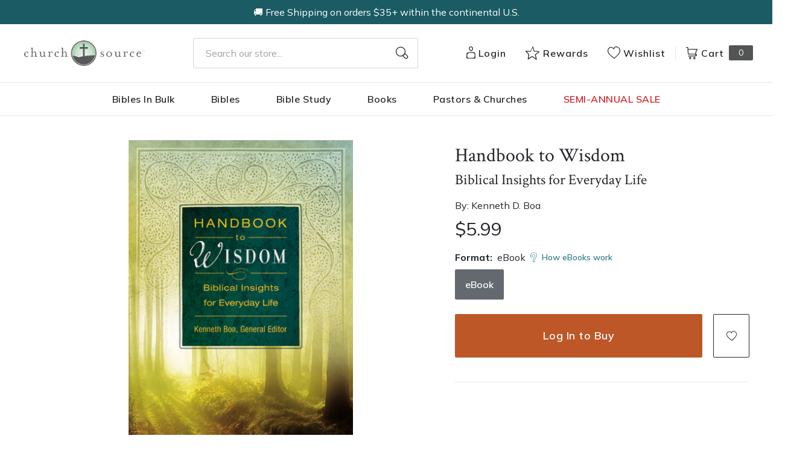

--- FILE ---
content_type: text/html; charset=utf-8
request_url: https://churchsource.com/products/handbook-to-wisdom-ebook-biblical-insights-for-everyday-life?view=json
body_size: 1981
content:


{
  "available": true,
  "collections": [{"id":80723411013,"handle":"all-products","title":"All Products","updated_at":"2026-01-20T08:06:17-06:00","body_html":"","published_at":"2018-10-02T11:46:01-05:00","sort_order":"created-desc","template_suffix":"","disjunctive":false,"rules":[{"column":"variant_price","relation":"greater_than","condition":"0.00"}],"published_scope":"web"},{"id":80724820037,"handle":"books","title":"Christian Books - Christian Literature and Non-Fiction","updated_at":"2026-01-20T06:08:56-06:00","body_html":"","published_at":"2018-10-02T11:46:51-05:00","sort_order":"best-selling","template_suffix":"","disjunctive":true,"rules":[{"column":"tag","relation":"equals","condition":"CS-Spiritual Growth"},{"column":"tag","relation":"equals","condition":"CS-Inspiration"},{"column":"tag","relation":"equals","condition":"CS-Devotionals"},{"column":"tag","relation":"equals","condition":"CS-Personal Growth"},{"column":"tag","relation":"equals","condition":"CS-Prayer"},{"column":"tag","relation":"equals","condition":"CS-Men's Issues"},{"column":"tag","relation":"equals","condition":"CS-Women's Issues"},{"column":"tag","relation":"equals","condition":"CS-Love \u0026 Marriage"},{"column":"tag","relation":"equals","condition":"CS-Family"},{"column":"tag","relation":"equals","condition":"CS-Devotional Journals"},{"column":"tag","relation":"equals","condition":"CS-Promise Books"},{"column":"tag","relation":"equals","condition":"CS-Seasonal Gifts"},{"column":"tag","relation":"equals","condition":"CS-Adult Coloring Books"},{"column":"tag","relation":"equals","condition":"CS-Bible Covers"},{"column":"tag","relation":"equals","condition":"CS-Leadership"},{"column":"tag","relation":"equals","condition":"CS-Personal Finance"},{"column":"tag","relation":"equals","condition":"CS-Grief \u0026 Recovery"},{"column":"tag","relation":"equals","condition":"CS-Biography"},{"column":"tag","relation":"equals","condition":"CS-Young Adult"},{"column":"tag","relation":"equals","condition":"CS-Young Adult Fiction"},{"column":"tag","relation":"equals","condition":"CS-Bible Storybooks"},{"column":"tag","relation":"equals","condition":"CS-I Can Read"},{"column":"tag","relation":"equals","condition":"CS-The Berenstain Bears"},{"column":"tag","relation":"equals","condition":"CS-The Beginner's Bible"},{"column":"tag","relation":"equals","condition":"CS-Jesus Calling"},{"column":"tag","relation":"equals","condition":"CS-The Jesus Storybook Bible"},{"column":"tag","relation":"equals","condition":"CS-Sticker \u0026 Activity Books"},{"column":"tag","relation":"equals","condition":"CS-Personalized Kids Books"},{"column":"tag","relation":"equals","condition":"CS-Books"},{"column":"tag","relation":"equals","condition":"CS-Christian Living"},{"column":"tag","relation":"equals","condition":"CS-Gift Books"},{"column":"tag","relation":"equals","condition":"CS-Non Fiction"},{"column":"tag","relation":"equals","condition":"CS-Children \u0026 Teens"}],"published_scope":"web"},{"id":80725278789,"handle":"christian-living","title":"Christian Living","updated_at":"2026-01-20T06:08:56-06:00","body_html":"","published_at":"2018-10-02T11:47:08-05:00","sort_order":"best-selling","template_suffix":"","disjunctive":true,"rules":[{"column":"tag","relation":"equals","condition":"CS-Spiritual Growth"},{"column":"tag","relation":"equals","condition":"CS-Inspiration"},{"column":"tag","relation":"equals","condition":"CS-Devotionals"},{"column":"tag","relation":"equals","condition":"CS-Personal Growth"},{"column":"tag","relation":"equals","condition":"CS-Prayer"},{"column":"tag","relation":"equals","condition":"CS-Men's Issues"},{"column":"tag","relation":"equals","condition":"CS-Women's Issues"},{"column":"tag","relation":"equals","condition":"CS-Love \u0026 Marriage"},{"column":"tag","relation":"equals","condition":"CS-Family"},{"column":"tag","relation":"equals","condition":"CS-Christian Living"}],"published_scope":"web"},{"id":80726032453,"handle":"devotionals","title":"Devotionals","updated_at":"2026-01-20T06:08:56-06:00","body_html":"","published_at":"2018-10-02T11:47:36-05:00","sort_order":"best-selling","template_suffix":"","disjunctive":true,"rules":[{"column":"tag","relation":"equals","condition":"CS-CL Devotionals"},{"column":"tag","relation":"equals","condition":"CL Devotionals-CS"},{"column":"tag","relation":"equals","condition":"Gift Devotional-CS"},{"column":"tag","relation":"equals","condition":"Devotional"},{"column":"tag","relation":"equals","condition":"Devotional-Women"},{"column":"tag","relation":"equals","condition":"Devotional"},{"column":"tag","relation":"equals","condition":"CS SAS Fall 24 - Devos"},{"column":"tag","relation":"equals","condition":"Monthly Deals - Devos"},{"column":"tag","relation":"equals","condition":"Series: 365 Devotions"},{"column":"tag","relation":"equals","condition":"CS-Devotionals"}],"published_scope":"web"},{"id":80727048261,"handle":"gift-books","title":"Gift Books","updated_at":"2026-01-20T06:08:56-06:00","body_html":"","published_at":"2018-10-02T11:48:14-05:00","sort_order":"manual","template_suffix":"","disjunctive":true,"rules":[{"column":"tag","relation":"equals","condition":"CS-Devotionals"},{"column":"tag","relation":"equals","condition":"CS-Devotional Journals"},{"column":"tag","relation":"equals","condition":"CS-Promise Books"},{"column":"tag","relation":"equals","condition":"CS-Seasonal Gifts"},{"column":"tag","relation":"equals","condition":"CS-Adult Coloring Books"},{"column":"tag","relation":"equals","condition":"CS-Bible Covers"},{"column":"tag","relation":"equals","condition":"CS-Gift Books"}],"published_scope":"web"},{"id":261168889953,"handle":"study-resources","title":"Study Resources","updated_at":"2026-01-20T06:08:56-06:00","body_html":"","published_at":"2021-04-12T08:33:51-05:00","sort_order":"best-selling","template_suffix":"","disjunctive":true,"rules":[{"column":"tag","relation":"equals","condition":"Pub Group: Study Resources - Zondervan"},{"column":"tag","relation":"equals","condition":"Pub Group: Study Resources - Thomas Nelson"}],"published_scope":"global"}],
  "compare_at_price_max": 599,
  "compare_at_price_min": 599,
  "compare_at_price_varies": false,
  "description": "The Handbook to Wisdom guides you through Scripture, focusing on four key areas: praise, promises, wisdom, and truth. Each daily reading draws you deeper into Scripture through three elements: a thought for the day, Scripture to read, and a short prayer. These elements work together to help you internalize the message of each chapter.",
  "featured_image": "\/\/churchsource.com\/cdn\/shop\/products\/9780310441342_b96a8222-ffc1-4c96-9625-b5a6b90da01a.jpg?v=1762276392",
  "featured_media": {"alt":"9780310441342","id":21444124737633,"position":1,"preview_image":{"aspect_ratio":0.632,"height":600,"width":379,"src":"\/\/churchsource.com\/cdn\/shop\/products\/9780310441342_b96a8222-ffc1-4c96-9625-b5a6b90da01a.jpg?v=1762276392"},"aspect_ratio":0.632,"height":600,"media_type":"image","src":"\/\/churchsource.com\/cdn\/shop\/products\/9780310441342_b96a8222-ffc1-4c96-9625-b5a6b90da01a.jpg?v=1762276392","width":379},
  "first_available_variant": {"id":32065464598625,"title":"eBook","option1":"eBook","option2":null,"option3":null,"sku":"9780310441342","requires_shipping":false,"taxable":true,"featured_image":{"id":29096942993505,"product_id":4577911079009,"position":1,"created_at":"2022-02-11T00:18:05-06:00","updated_at":"2025-11-04T11:13:12-06:00","alt":"9780310441342","width":379,"height":600,"src":"\/\/churchsource.com\/cdn\/shop\/products\/9780310441342_b96a8222-ffc1-4c96-9625-b5a6b90da01a.jpg?v=1762276392","variant_ids":[32065464598625]},"available":true,"name":"Handbook to Wisdom: Biblical Insights for Everyday Life - eBook","public_title":"eBook","options":["eBook"],"price":599,"weight":0,"compare_at_price":599,"inventory_management":null,"barcode":"9780310441342","featured_media":{"alt":"9780310441342","id":21444124737633,"position":1,"preview_image":{"aspect_ratio":0.632,"height":600,"width":379,"src":"\/\/churchsource.com\/cdn\/shop\/products\/9780310441342_b96a8222-ffc1-4c96-9625-b5a6b90da01a.jpg?v=1762276392"}},"requires_selling_plan":false,"selling_plan_allocations":[],"quantity_rule":{"min":1,"max":null,"increment":1}},
  "handle": "handbook-to-wisdom-ebook-biblical-insights-for-everyday-life",
  "has_only_default_variant": false,
  "id": 4577911079009,
  "images": ["\/\/churchsource.com\/cdn\/shop\/products\/9780310441342_b96a8222-ffc1-4c96-9625-b5a6b90da01a.jpg?v=1762276392"],
  "options": ["Format"],
  "options_with_values": [{"name":"Format","position":1,"values":["eBook"]}],
  "price": 599,
  "price_max": 599,
  "price_min": 599,
  "price_varies": false,
  "selected_variant": null,
  "selected_or_first_available_variant": {"id":32065464598625,"title":"eBook","option1":"eBook","option2":null,"option3":null,"sku":"9780310441342","requires_shipping":false,"taxable":true,"featured_image":{"id":29096942993505,"product_id":4577911079009,"position":1,"created_at":"2022-02-11T00:18:05-06:00","updated_at":"2025-11-04T11:13:12-06:00","alt":"9780310441342","width":379,"height":600,"src":"\/\/churchsource.com\/cdn\/shop\/products\/9780310441342_b96a8222-ffc1-4c96-9625-b5a6b90da01a.jpg?v=1762276392","variant_ids":[32065464598625]},"available":true,"name":"Handbook to Wisdom: Biblical Insights for Everyday Life - eBook","public_title":"eBook","options":["eBook"],"price":599,"weight":0,"compare_at_price":599,"inventory_management":null,"barcode":"9780310441342","featured_media":{"alt":"9780310441342","id":21444124737633,"position":1,"preview_image":{"aspect_ratio":0.632,"height":600,"width":379,"src":"\/\/churchsource.com\/cdn\/shop\/products\/9780310441342_b96a8222-ffc1-4c96-9625-b5a6b90da01a.jpg?v=1762276392"}},"requires_selling_plan":false,"selling_plan_allocations":[],"quantity_rule":{"min":1,"max":null,"increment":1}},
  "tags": ["Age Range: Adult","Author: Kenneth D. Boa","CS-Devotionals","eBook","English","Pub Group: Study Resources - Thomas Nelson","REL012020","REL012120","REL109010","Thomas Nelson"],
  "title": "Handbook to Wisdom: Biblical Insights for Everyday Life",
  "type": "eBook",
  "url": "\/products\/handbook-to-wisdom-ebook-biblical-insights-for-everyday-life",
  "isbn10": null,
  "variants": [{
        "available": true,
        "compare_at_price": 599,
        "id": 32065464598625,
        "image": "\/\/churchsource.com\/cdn\/shop\/products\/9780310441342_b96a8222-ffc1-4c96-9625-b5a6b90da01a.jpg?v=1762276392",
        "inventory_quantity": 0,
        "option1": "eBook",
        "option2": null,
        "option3": null,
        "options": ["eBook"],
        "price": 599,
        "requires_shipping": false,
        "selected": false,
        "title": "eBook",
        "url": "\/products\/handbook-to-wisdom-ebook-biblical-insights-for-everyday-life?variant=32065464598625",
        "sku": "9780310441342",
        "barcode": "9780310441342","metafields": {
          "digital": "eBook",
          "publish_date": "10\/04\/2011",
          "promo": false,
          "contributor": "Kenneth D. Boa","narrators": false,
          "contributor_bio_short": "\u0026lt;p\u0026gt;Ken Boa (PhD, New York University; DPhil, University of Oxford) is the president of Reflections Ministries and Trinity House Publishers. His recent publications include \u0026lt;em\u0026gt;Conformed to His Image\u0026lt;\/em\u0026gt;, \u0026lt;em\u0026gt;Face to Face\u0026lt;\/em\u0026gt;, \u0026lt;em\u0026gt;Pursuing Wisdom\u0026lt;\/em\u0026gt;, \u0026lt;em\u0026gt;The Art of Living Well\u0026lt;\/em\u0026gt;, \u0026lt;em\u0026gt;Wisdom at Work\u0026lt;\/em\u0026gt;, \u0026lt;em\u0026gt;Living What You Believe\u0026lt;\/em\u0026gt;, and \u0026lt;em\u0026gt;Sacred Readings\u0026lt;\/em\u0026gt;.\u0026lt;\/p\u0026gt;",
          "publishdate": "10\/04\/2011",
          "publisher": "Thomas Nelson",
          "series": false,
          "features_and_benefits": false,
          "format": "eBook",
          "language": "English", 
          "variant_description": "The Handbook to Wisdom guides you through Scripture, focusing on four key areas: praise, promises, wisdom, and truth. Each daily reading draws you deeper into Scripture through three elements: a thought for the day, Scripture to read, and a short prayer. These elements work together to help you internalize the message of each chapter.",
          "variant_description_short": false,
          "isbn13": null,
          "ebook_isbn": "9780310441342","case_qty": "1",
          "lengthunit": "Pages",
          "length": "352",
          "pointsize": null,
          "bulk_pricing_message": "",
          "case_variant_link": null
        }
      }
      
]
}